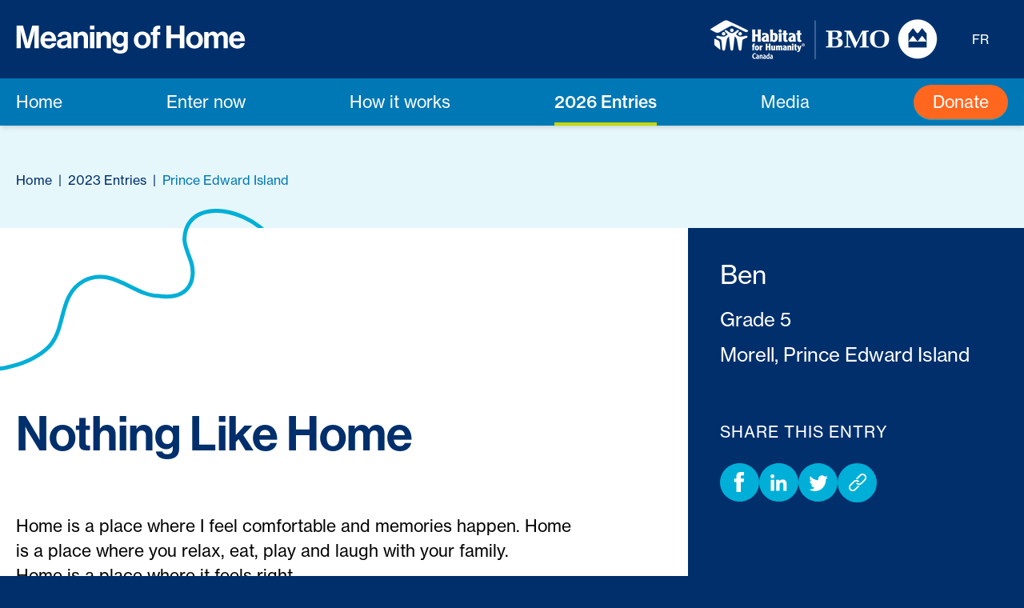

--- FILE ---
content_type: text/html; charset=UTF-8
request_url: https://meaningofhome.ca/entries/45585
body_size: 13356
content:
<!doctype html>
<html lang="en" class="bg-blue-darkest">
<head>
    <meta charset="utf-8">
    <meta name="viewport" content="width=device-width, initial-scale=1">

    <link href="https://meaningofhome.ca/images/habitat_favicon.png" type="image/png" rel="shortcut icon"/>

    <!-- CSRF Token -->
    <meta name="csrf-token" content="UEUzz5JL9hC3B65XuxvLGM9enwldngco26rorVsu">

    <meta property="og:site_name" content="Meaning of Home">
    <meta property="og:url" content="https://meaningofhome.ca/entries/45585">

    <link rel="canonical" href="https://meaningofhome.ca/entries/45585"/>

    <meta property="og:locale" content="en"/>
    <meta property="og:type" content="website"/>

    
    <title>Nothing Like Home | Meaning of Home</title>
    <meta name="DC.title" content="Nothing Like Home | Meaning of Home">
    <meta name="WT.sp" content="Meaning of Home">

    <!-- Scripts -->
    <script src="https://meaningofhome.ca/js/app.js" defer></script>

    <!-- Fonts -->
    <link rel="dns-prefetch" href="//use.typekit.net">
    <link rel="stylesheet" href="https://use.typekit.net/deh2zht.css">

    <!-- Styles -->
    <link href="https://meaningofhome.ca/css/app.css" rel="stylesheet">

    <!-- Google Tag Manager -->
<script>(function(w,d,s,l,i){w[l]=w[l]||[];w[l].push({'gtm.start':
            new Date().getTime(),event:'gtm.js'});var f=d.getElementsByTagName(s)[0],
        j=d.createElement(s),dl=l!='dataLayer'?'&l='+l:'';j.async=true;j.src=
        'https://www.googletagmanager.com/gtm.js?id='+i+dl;f.parentNode.insertBefore(j,f);
    })(window,document,'script','dataLayer','GTM-NN45V89');</script>
<!-- End Google Tag Manager -->

    </head>
<body class="bg-white">
    <!-- Google Tag Manager (noscript) -->
<noscript><iframe src="https://www.googletagmanager.com/ns.html?id=GTM-NN45V89"
                  height="0" width="0" style="display:none;visibility:hidden"></iframe></noscript>
<!-- End Google Tag Manager (noscript) -->
    <div id="app">
        <header class="sticky top-0 md:relative shadow-md z-50">
    <div class="px-5 py-4 md:py-6 bg-blue-darkest text-white">
        <div class="max-w-7xl mx-auto flex items-center justify-between">
            <div class="w-36 md:w-full flex md:items-center md:justify-between md:mr-6 lg:mr-10 flex-col md:flex-row">
                <div class="mr-auto order-2 md:order-1 mr-6">
                    <a class="navbar-brand" href="https://meaningofhome.ca">
                                                    <svg xmlns="http://www.w3.org/2000/svg" width="287" height="35" viewBox="0 0 287 35" fill="none" class="max-w-full -mb-2 md:mb-0">
    <title>Meaning of Home</title>
    <path d="M0.75 28.1295H5.97156V12.033C5.97156 9.7559 5.736 6.22251 5.736 6.22251H5.81452C5.81452 6.22251 6.44268 9.52034 7.03158 11.5619L11.7428 28.1295H17.1999L22.0289 11.5619C22.6178 9.52034 23.2459 6.22251 23.2459 6.22251H23.3244C23.3244 6.22251 23.0889 9.7559 23.0889 12.033V28.1295H28.389V0.0587111H20.2622L16.2969 14.153C15.3154 17.6864 14.5695 21.7302 14.5695 21.7302H14.491C14.491 21.7302 13.7058 17.6864 12.7243 14.153L8.75901 0.0587111H0.75V28.1295Z" fill="currentColor"/>
    <path d="M40.9699 28.7184C46.1522 28.7184 49.3323 25.6954 50.0782 22.1228H44.8174C44.2285 23.6539 43.0114 24.5961 40.9306 24.5961C37.9076 24.5961 36.1802 22.6724 35.7876 19.5709H50.3923C50.3923 12.3863 46.9374 7.43957 40.4595 7.43957C34.5705 7.43957 30.5268 12.0722 30.5268 18.0397C30.5268 24.0465 34.2957 28.7184 40.9699 28.7184ZM40.538 11.5619C42.9722 11.5619 44.6603 13.3286 44.8174 15.8804H35.8661C36.3372 13.25 37.7113 11.5619 40.538 11.5619Z" fill="currentColor"/>
    <path d="M64.7592 28.1295H69.9023V27.9332C69.4312 27.5799 69.1956 26.6769 69.1956 25.1458V14.8989C69.1956 10.1878 66.7615 7.47883 60.7155 7.47883C54.8265 7.47883 52.1961 10.5804 52.039 14.1137H56.7895C56.9465 12.19 58.1636 11.287 60.6762 11.287C62.914 11.287 64.0526 12.2293 64.0526 13.6819C64.0526 15.213 62.5214 15.4878 59.1843 15.959C54.7087 16.5871 51.0968 18.0005 51.0968 22.4368C51.0968 26.4413 54.002 28.6006 58.1243 28.6006C61.5792 28.6006 63.0318 27.4228 64.0526 25.8917H64.1311C64.2489 26.7947 64.4452 27.7369 64.7592 28.1295ZM59.4199 24.871C57.5354 24.871 56.2791 24.2035 56.2791 22.3191C56.2791 20.4346 57.6532 19.8064 60.4407 19.1783C61.7755 18.8642 63.2281 18.5501 64.1703 18.0005V21.0235C64.1703 22.9865 62.4822 24.871 59.4199 24.871Z" fill="currentColor"/>
    <path d="M77.0264 7.98921H71.8048V28.1295H77.1442V16.7049C77.1442 13.9567 78.8716 12.0722 81.2272 12.0722C83.465 12.0722 84.7214 13.6034 84.7214 15.7627V28.1295H90.0607V14.9775C90.0607 10.5804 87.2732 7.43957 83.1117 7.43957C80.3635 7.43957 78.5183 8.5781 77.1442 10.7374H77.0264V7.98921Z" fill="currentColor"/>
    <path d="M92.5666 28.1295H97.9059V7.98921H92.5666V28.1295ZM92.5666 4.84842H97.9059V0.0587111H92.5666V4.84842Z" fill="currentColor"/>
    <path d="M105.783 7.98921H100.561V28.1295H105.901V16.7049C105.901 13.9567 107.628 12.0722 109.984 12.0722C112.221 12.0722 113.478 13.6034 113.478 15.7627V28.1295H118.817V14.9775C118.817 10.5804 116.03 7.43957 111.868 7.43957C109.12 7.43957 107.275 8.5781 105.901 10.7374H105.783V7.98921Z" fill="currentColor"/>
    <path d="M130.196 35C133.179 35 135.771 34.2933 137.459 32.7229C138.951 31.3488 139.854 29.4251 139.854 26.5984V7.98921H134.711V10.1092H134.632C133.415 8.42106 131.57 7.43957 129.057 7.43957C123.953 7.43957 120.341 11.287 120.341 17.2938C120.341 23.3791 124.739 26.9125 129.214 26.9125C131.766 26.9125 133.297 25.8917 134.475 24.5569H134.593V26.7554C134.593 29.5036 133.14 30.9562 130.117 30.9562C127.644 30.9562 126.505 29.9747 126.073 28.7184H120.773C121.323 32.6444 124.699 35 130.196 35ZM130.117 22.6331C127.369 22.6331 125.563 20.6309 125.563 17.2153C125.563 13.8389 127.369 11.7189 130.078 11.7189C133.297 11.7189 134.868 14.2315 134.868 17.176C134.868 20.1598 133.493 22.6331 130.117 22.6331Z" fill="currentColor"/>
    <path d="M157.856 28.7184C164.098 28.7184 168.377 24.0858 168.377 18.079C168.377 12.0722 164.098 7.43957 157.856 7.43957C151.613 7.43957 147.334 12.0722 147.334 18.079C147.334 24.0858 151.613 28.7184 157.856 28.7184ZM157.856 24.6354C154.558 24.6354 152.752 22.005 152.752 18.079C152.752 14.153 154.558 11.4833 157.856 11.4833C161.114 11.4833 162.96 14.153 162.96 18.079C162.96 22.005 161.114 24.6354 157.856 24.6354Z" fill="currentColor"/>
    <path d="M168.513 11.6796H171.261V28.1295H176.6V11.6796H180.212V7.98921H176.6V6.49733C176.6 4.41656 177.7 4.10248 180.212 4.22026V0.0979704C175.069 -0.451668 171.261 1.27577 171.261 6.18325V7.98921H168.513V11.6796Z" fill="currentColor"/>
    <path d="M188.105 28.1295H193.798V15.7627H204.83V28.1295H210.523V0.0587111H204.83V11.0515H193.798V0.0587111H188.105V28.1295Z" fill="currentColor"/>
    <path d="M223.151 28.7184C229.394 28.7184 233.673 24.0858 233.673 18.079C233.673 12.0722 229.394 7.43957 223.151 7.43957C216.909 7.43957 212.63 12.0722 212.63 18.079C212.63 24.0858 216.909 28.7184 223.151 28.7184ZM223.151 24.6354C219.854 24.6354 218.048 22.005 218.048 18.079C218.048 14.153 219.854 11.4833 223.151 11.4833C226.41 11.4833 228.255 14.153 228.255 18.079C228.255 22.005 226.41 24.6354 223.151 24.6354Z" fill="currentColor"/>
    <path d="M235.37 28.1295H240.709V16.4301C240.709 13.7604 242.162 12.033 244.321 12.033C246.284 12.033 247.423 13.2108 247.423 15.4878V28.1295H252.762V16.4301C252.762 13.7604 254.136 12.033 256.374 12.033C258.337 12.033 259.475 13.2108 259.475 15.4878V28.1295H264.815V14.5849C264.815 10.1878 262.42 7.43957 258.18 7.43957C255.628 7.43957 253.508 8.7744 252.134 10.973H252.055C251.074 8.85292 249.032 7.43957 246.48 7.43957C243.693 7.43957 241.73 8.85292 240.631 10.6981H240.513V7.98921H235.37V28.1295Z" fill="currentColor"/>
    <path d="M276.788 28.7184C281.971 28.7184 285.151 25.6954 285.897 22.1228H280.636C280.047 23.6539 278.83 24.5961 276.749 24.5961C273.726 24.5961 271.999 22.6724 271.606 19.5709H286.211C286.211 12.3863 282.756 7.43957 276.278 7.43957C270.389 7.43957 266.345 12.0722 266.345 18.0397C266.345 24.0465 270.114 28.7184 276.788 28.7184ZM276.356 11.5619C278.791 11.5619 280.479 13.3286 280.636 15.8804H271.685C272.156 13.25 273.53 11.5619 276.356 11.5619Z" fill="currentColor"/>
</svg>
                                            </a>
                </div>
                <div class="order-1 md:order-2 ">
                                            <img
                            srcset="https://meaningofhome.ca/images/sponsor-logos.png, https://meaningofhome.ca/images/sponsor-logos@2x.png 2x"
                            src="https://meaningofhome.ca/images/sponsor-logos.png"
                            alt="Habitat for Humanity Canada &amp;amp; Sagen" class="mb-1 md:mb-0"/>
                                    </div>
            </div>
            <div class="">
                                                                                                <a href="https://meaningofhome.ca/lang/fr" title="Français">
                            <span class="hidden md:inline-block uppercase pr-2.5 md:pr-6">fr</span>
                        </a>
                                                </div>
            <div class="md:hidden">
                <button id="global-header-menu-button" class="hamburger hamburger--spin" type="button">
                    <span class="hamburger-box">
                        <span class="hamburger-inner"></span>
                    </span>
                </button>
            </div>
        </div>
    </div>
    <nav id="global-header-menu" class="hidden md:block px-5 pb-3 pt-1 md:py-0 bg-blue-dark text-white text-xl">
        <ul class="max-w-7xl mx-auto md:flex items-center justify-between">
                                                                                                <li>
                            
                            <a
                                href="/page/open"
                                target="_self"
                                                                    class="p-2.5 md:px-0 md:pt-3.5 border-b border-blue flex justify-between items-center
                                    md:pb-3.5 md:border-none"
                                                            >
                                Home
                                <svg xmlns="http://www.w3.org/2000/svg" xmlns:xlink="http://www.w3.org/1999/xlink" version="1.1" x="0px" y="0px" width="23px" height="23px" viewBox="0 0 23 23" class="inline-block ml-3 md:hidden text-blue-lightest">
    <polyline class="st0" points="10.1,2 20,11.5 10.1,21 " fill="none" stroke="currentColor" stroke-width="3"/>
    <line class="st0" x1="20" y1="11.5" x2="0" y2="11.5" fill="none" stroke="currentColor" stroke-width="3"/>
</svg>
                            </a></li>
                                                                                                        <li>
                            
                            <a
                                href="https://meaningofhome.ca/page/enter-now"
                                target="_self"
                                                                    class="p-2.5 md:px-0 md:pt-3.5 border-b border-blue flex justify-between items-center
                                    md:pb-3.5 md:border-none"
                                                            >
                                Enter now
                                <svg xmlns="http://www.w3.org/2000/svg" xmlns:xlink="http://www.w3.org/1999/xlink" version="1.1" x="0px" y="0px" width="23px" height="23px" viewBox="0 0 23 23" class="inline-block ml-3 md:hidden text-blue-lightest">
    <polyline class="st0" points="10.1,2 20,11.5 10.1,21 " fill="none" stroke="currentColor" stroke-width="3"/>
    <line class="st0" x1="20" y1="11.5" x2="0" y2="11.5" fill="none" stroke="currentColor" stroke-width="3"/>
</svg>
                            </a></li>
                                                                                                        <li>
                            
                            <a
                                href="https://meaningofhome.ca/page/how-it-works"
                                target="_self"
                                                                    class="p-2.5 md:px-0 md:pt-3.5 border-b border-blue flex justify-between items-center
                                    md:pb-3.5 md:border-none"
                                                            >
                                How it works
                                <svg xmlns="http://www.w3.org/2000/svg" xmlns:xlink="http://www.w3.org/1999/xlink" version="1.1" x="0px" y="0px" width="23px" height="23px" viewBox="0 0 23 23" class="inline-block ml-3 md:hidden text-blue-lightest">
    <polyline class="st0" points="10.1,2 20,11.5 10.1,21 " fill="none" stroke="currentColor" stroke-width="3"/>
    <line class="st0" x1="20" y1="11.5" x2="0" y2="11.5" fill="none" stroke="currentColor" stroke-width="3"/>
</svg>
                            </a></li>
                                                                                                        <li>
                            
                            <a
                                href="/entries"
                                target="_self"
                                                                    class="p-2.5 md:px-0 md:pt-3.5 border-b border-blue flex justify-between items-center
                                    font-medium md:border-green md:border-b-4 md:pb-2.5 "
                                                            >
                                2026 Entries
                                <svg xmlns="http://www.w3.org/2000/svg" xmlns:xlink="http://www.w3.org/1999/xlink" version="1.1" x="0px" y="0px" width="23px" height="23px" viewBox="0 0 23 23" class="inline-block ml-3 md:hidden text-blue-lightest">
    <polyline class="st0" points="10.1,2 20,11.5 10.1,21 " fill="none" stroke="currentColor" stroke-width="3"/>
    <line class="st0" x1="20" y1="11.5" x2="0" y2="11.5" fill="none" stroke="currentColor" stroke-width="3"/>
</svg>
                            </a></li>
                                                                                                                                                                                <li>
                            
                            <a
                                href="https://meaningofhome.ca/page/media"
                                target="_self"
                                                                    class="p-2.5 md:px-0 md:pt-3.5 border-b border-blue flex justify-between items-center
                                    md:pb-3.5 md:border-none"
                                                            >
                                Media
                                <svg xmlns="http://www.w3.org/2000/svg" xmlns:xlink="http://www.w3.org/1999/xlink" version="1.1" x="0px" y="0px" width="23px" height="23px" viewBox="0 0 23 23" class="inline-block ml-3 md:hidden text-blue-lightest">
    <polyline class="st0" points="10.1,2 20,11.5 10.1,21 " fill="none" stroke="currentColor" stroke-width="3"/>
    <line class="st0" x1="20" y1="11.5" x2="0" y2="11.5" fill="none" stroke="currentColor" stroke-width="3"/>
</svg>
                            </a></li>
                                                                                                                                                                                                                    <li>
                            
                            <a
                                href="https://habitat.donorsupport.co/page/meaningofhomecontest"
                                target="_blank"
                                                                    class="p-2.5 border-b border-blue md:rounded-full md:bg-red-light md:py-[6px] md:px-6 md:text-white flex justify-between items-center
                                    "
                                                            >
                                Donate
                                <svg xmlns="http://www.w3.org/2000/svg" xmlns:xlink="http://www.w3.org/1999/xlink" version="1.1" x="0px" y="0px" width="23px" height="23px" viewBox="0 0 23 23" class="inline-block ml-3 md:hidden text-blue-lightest">
    <polyline class="st0" points="10.1,2 20,11.5 10.1,21 " fill="none" stroke="currentColor" stroke-width="3"/>
    <line class="st0" x1="20" y1="11.5" x2="0" y2="11.5" fill="none" stroke="currentColor" stroke-width="3"/>
</svg>
                            </a></li>
                                                
            
                                                                            <li class="md:hidden text-sm">
                        <a class="block p-2.5" href="https://meaningofhome.ca/lang/fr">
                            <span>Français</span>
                        </a>
                    </li>
                            
        </ul>
    </nav>
</header>

        <main class="main-content">
            
    <div class="px-5 bg-blue-lightest py-8 md:pt-14 md:py-12">
        <div class="max-w-7xl mx-auto text-blue-darkest">
            <a class="" href="https://meaningofhome.ca">Home</a>
            &nbsp;|&nbsp;
            <a class="" href="https://meaningofhome.ca/entries/2023/province">2023 Entries</a>
            &nbsp;|&nbsp;
            <a class="text-blue-dark" href="https://meaningofhome.ca/entries/2023/province/prince-edward-island">Prince Edward Island</a>
        </div>
    </div>

    <div class="px-5 relative">
        <div class="absolute top-0 left-0 transform -translate-x-1/2 md:translate-x-0">
            <img class="relative -top-6" src="https://meaningofhome.ca/images/student-top-scribble.svg" alt="" />
            <div class="bg-white absolute top-0 right-0" style="height: 96px; width: 80px;"></div>
        </div>

        <div class="max-w-7xl mx-auto grid md:grid-cols-12 gap-5">
            <div class="md:col-span-7 pt-28 pb-12 md:py-56">
                <h1 class="text-3xl md:text-4.5xl text-blue-darkest font-display mb-8 md:mb-16">Nothing Like Home</h1>
                <div class="text-base md:text-xl whitespace-pre-line">Home is a place where I feel comfortable and memories happen. Home is a place where you relax, eat, play and laugh with your family.
Home is a place where it feels right.
You should be grateful that you have a home, family, and spirit.
All the things that happened there like getting a new bed, celebrating birthdays, eating amazing food and playing with a deck of cards.
Home makes your life amazing, letting you do multiple things like sleep, eat, game, watch tv and so much more.
Home is your life.
And remember this…
                           Home is where the heart is!</div>
            </div>
            <div class="md:col-span-4 md:col-start-9 flex flex-col">
                
                                <div class="bg-blue-darkest text-white px-10 py-10 h-full relative">
                    <div class="absolute bg-blue-darkest h-full w-screen top-0 left-full pointer-events-none" style="width: max( calc( (100vw - 1280px) / 2 ), 20px )"></div>

                    <div class="relative">
                        <h3 class="text-3xl mb-5">Ben</h3>
                        <p class="text-2xl mb-2">Grade 5</p>
                        <p class="text-2xl mb-2">Morell,  Prince Edward Island </p>

                        <h4 class="uppercase text-lg tracking-wider mt-16 mb-6">Share this entry</h4>
                        <div class="flex gap-3">
                            <a href="https://www.facebook.com/sharer/sharer.php?s=100&p[url]=https://meaningofhome.ca/entries/45585" target="_blank" class="block" aria-label="Share this entry on Facebook"><svg xmlns="http://www.w3.org/2000/svg" width="49" height="49" viewBox="0 0 49 49" fill="none" class="">
<path d="M24.5 48.0018C38.031 48.0018 49 37.2562 49 24.0009C49 10.7456 38.031 0 24.5 0C10.969 0 0 10.7456 0 24.0009C0 37.2562 10.969 48.0018 24.5 48.0018Z" fill="#00AFD7"/>
<path fill-rule="evenodd" clip-rule="evenodd" d="M20.532 36.0013V23.4539H17.8181V19.1305H20.532V16.5347C20.532 13.0078 22.0644 10.9099 26.4187 10.9099H30.0436V15.2344H27.7785C26.0824 15.2344 25.971 15.8384 25.971 16.9665L25.9632 19.1305H30.0681L29.5881 23.4539H25.9632V36.0002H20.532V36.0013Z" fill="white"/>
</svg></a>
                            <a href="https://www.linkedin.com/sharing/share-offsite/?url=https://meaningofhome.ca/entries/45585" target="_blank" class="block" aria-label="Share this entry on LinkedIn"><svg xmlns="http://www.w3.org/2000/svg" width="49" height="49" viewBox="0 0 49 49" fill="none" class="">
<path d="M24.5 48.0884C38.031 48.0884 49 37.3234 49 24.0442C49 10.7649 38.031 0 24.5 0C10.969 0 0 10.7649 0 24.0442C0 37.3234 10.969 48.0884 24.5 48.0884Z" fill="#00AFD7"/>
<path d="M18.7089 20.7382H14.4771V34.5266H18.7089V20.7382Z" fill="white"/>
<path d="M16.5931 18.9162C15.2567 18.9162 14.1431 17.7767 14.1431 16.4093C14.1431 15.0418 15.2567 13.9023 16.5931 13.9023C17.9294 13.9023 19.0431 15.0418 19.0431 16.4093C19.0431 17.7767 17.9294 18.9162 16.5931 18.9162Z" fill="white"/>
<path d="M34.411 34.5276H30.1791V27.8044C30.1791 26.209 30.1791 24.1579 27.9519 24.1579C25.7246 24.1579 25.3905 25.8672 25.3905 27.6904V34.5276H21.1587V20.7393H25.1678V22.6765H25.2791C25.836 21.5369 27.1723 20.3974 29.2882 20.3974C33.5201 20.3974 34.2996 23.2462 34.2996 27.0067V34.5276H34.411Z" fill="white"/>
</svg></a>
                            <a href="https://twitter.com/intent/tweet?text=https://meaningofhome.ca/entries/45585" target="_blank" class="block" aria-label="Share this entry on Twitter"><svg xmlns="http://www.w3.org/2000/svg" width="49" height="49" viewBox="0 0 49 49" fill="none" class="">
<path d="M24.5 48.0018C38.031 48.0018 49 37.2562 49 24.0009C49 10.7456 38.031 0 24.5 0C10.969 0 0 10.7456 0 24.0009C0 37.2562 10.969 48.0018 24.5 48.0018Z" fill="#00AFD7"/>
<path fill-rule="evenodd" clip-rule="evenodd" d="M33.9945 18.3783C34.9989 17.7567 35.7481 16.7827 36.1026 15.6377C35.162 16.2146 34.1313 16.6213 33.0557 16.84C32.6094 16.3457 32.0679 15.9514 31.4653 15.6819C30.8627 15.4124 30.2121 15.2736 29.5544 15.2742C26.904 15.2742 24.758 17.494 24.758 20.2312C24.758 20.6187 24.7981 20.9981 24.8805 21.3593C20.8937 21.1531 17.359 19.1817 14.9914 16.1802C14.5648 16.9385 14.3408 17.7984 14.3422 18.6735C14.3422 20.393 15.1885 21.9097 16.477 22.8009C15.7141 22.7749 14.9683 22.5623 14.3021 22.181V22.2425C14.3021 24.6446 15.9547 26.6491 18.153 27.1026C17.7408 27.22 17.3147 27.2787 16.8868 27.277C16.5783 27.277 16.2766 27.2473 15.9848 27.1892C16.5951 29.1572 18.3668 30.593 20.4672 30.6306C18.7724 32.007 16.6718 32.755 14.5081 32.7524C14.1206 32.7524 13.7386 32.7319 13.3633 32.684C15.5527 34.1385 18.1074 34.912 20.7177 34.9107C29.5444 34.9107 34.3676 27.3579 34.3676 20.8067C34.3676 20.5902 34.3653 20.3771 34.3564 20.1663C35.2974 19.4633 36.1079 18.5938 36.7496 17.5989C35.8749 17.9993 34.946 18.2621 33.9945 18.3783Z" fill="white"/>
</svg></a>
                            <a href="https://meaningofhome.ca/entries/45585" class="block relative js-copy-url" aria-label="Share this entry via link">
                                <svg xmlns="http://www.w3.org/2000/svg" width="49" height="49" viewBox="0 0 49 49" fill="none" class="">
<circle cx="24.5" cy="24.5" r="24.5" fill="#00AFD7"/>
<path d="M22.4423 33.6866C20.5157 35.6132 17.3726 35.6132 15.445 33.6866C13.5183 31.7601 13.5183 28.617 15.445 26.6894L19.8177 22.3167C21.6549 20.4796 24.5914 20.3781 26.5349 22.0498C26.9263 22.3832 26.9722 22.9714 26.6376 23.3616C26.3042 23.7517 25.7159 23.7976 25.3258 23.4642C24.1034 22.4122 22.2964 22.4617 21.1309 23.6285L16.7582 28.0011C15.5358 29.2235 15.5358 31.1514 16.7582 32.3738C17.9806 33.5961 19.9085 33.5961 21.1309 32.3738L25.285 28.2198C25.4577 28.0422 25.6957 27.9419 25.9433 27.9407C26.1909 27.9383 26.4301 28.0362 26.6052 28.2125C26.7803 28.3877 26.8782 28.6256 26.877 28.8732C26.8758 29.122 26.7743 29.3588 26.5967 29.5315L22.4427 33.6855L22.4423 33.6866ZM30.3142 25.8149C28.477 27.6521 25.5404 27.7536 23.597 26.0819V26.0806C23.4073 25.9212 23.2902 25.6929 23.2708 25.4465C23.2515 25.1989 23.33 24.9549 23.4907 24.7665C23.6525 24.5793 23.8808 24.4621 24.1285 24.444C24.3749 24.4246 24.6189 24.5056 24.8061 24.6674C26.0285 25.7195 27.8355 25.67 29.001 24.5032L33.3737 20.1305C34.5961 18.9082 34.5961 16.9802 33.3737 15.7579C32.1513 14.5355 30.2234 14.5355 29.001 15.7579L24.8469 19.9119V19.9107C24.6742 20.0895 24.4362 20.1909 24.1886 20.1921C23.9398 20.1945 23.7018 20.0967 23.5255 19.9204C23.3503 19.7452 23.2525 19.5061 23.2537 19.2584C23.2561 19.0096 23.3564 18.7729 23.5351 18.5989L27.6892 14.4449C29.6158 12.5184 32.7589 12.5184 34.6866 14.4449C36.6132 16.3715 36.6132 19.5145 34.6866 21.4422L30.3142 25.8149Z" fill="white"/>
</svg>
                                <span class="absolute transform -translate-x-1/2 top-full mt-2 left-1/2 text-white js-url-copied hidden pointer-events-none">Copied!</span>
                            </a>
                        </div>
                    </div>
                </div>
            </div>
        </div>
    </div>


    <div class="px-5 bg-blue-lightest py-8 md:pt-14 md:py-12 text-blue-dark md:text-lg">
        <div class="max-w-7xl mx-auto flex justify-between">
            
                            <a class="mr-auto inline-flex items-center " href="https://meaningofhome.ca/entries/52136?">
                    <svg xmlns="http://www.w3.org/2000/svg" width="42" height="42" viewBox="0 0 42 42" fill="none" class="mr-3 md:mr-4">
<circle cx="21" cy="21" r="21" transform="rotate(-180 21 21)" fill="#002F6C"/>
<path d="M20.9383 27L14 20.5M14 20.5L20.9383 14M14 20.5L28 20.5" stroke="white" stroke-width="2"/>
</svg>
                    Previous Entry
                </a>
                                        <a class="ml-auto inline-flex items-center text-right" href="https://meaningofhome.ca/entries/44927?">
                    Next Entry
                    <svg xmlns="http://www.w3.org/2000/svg" width="42" height="42" viewBox="0 0 42 42" fill="none" class="ml-3 md:ml-4">
<circle cx="21" cy="21" r="21" fill="#002F6C"/>
<path d="M21.0617 15L28 21.5M28 21.5L21.0617 28M28 21.5H14" stroke="white" stroke-width="2"/>
</svg>
                </a>
                    </div>
    </div>


    <section class="block-newsletter-sign-up relative md:px-5" id="newsletter-sign-up">
                <div class="absolute bg-green h-full w-full md:w-6/12 left-0 top-0  hidden md:block"></div>
                <div class="grid md:grid-cols-2 relative max-w-6xl mx-auto">
                    <div class="bg-green grid md:grid-cols-6">
                        <div class="px-5 md:px-0 pt-32 pb-12 md:pb-40 relative md:col-span-5">
                            <div class="absolute top-0 left:5 md:left-0">
                                <img src="https://meaningofhome.ca/images/newsletter-bookmark.svg"
                                     alt="" class=""/>
                            </div>
                            <div class="">
                                <h2 class="text-3xl md:text-6xl text-blue-darkest font-bold mb-6">Remind me!</h2>
                                <p class="text-xl md:text-2xl">Sign up for the Meaning of Home email list and we’ll make sure you stay in the loop. </p>
                            </div>
                        </div>
                    </div>
                    <div class="bg-white">
                        <div class="grid md:grid-cols-6 px-5 md:px-0">
                            <div class="md:col-span-5 md:col-start-2 pt-12 mb-12 md:mb-0 md:pt-32">

                                <div id="mc_embed_signup">
                                    <style>
                                        #mc_embed_signup div.mce_inline_error {
                                            margin: 0 0 0.5em 0;
                                            padding: 0;
                                            background-color: initial;
                                            font-weight: normal;
                                            z-index: 1;
                                            color: rgba(164, 52, 58);
                                            font-size: .875rem;
                                        }

                                        #mc_embed_signup input.mce_inline_error {
                                            border-color: rgba(164, 52, 58);
                                        }

                                        #mc_embed_signup a {
                                            text-decoration: underline;
                                        }
                                    </style>
                                    <form
                                        action="https://habitat.us11.list-manage.com/subscribe/post?u=8df59c153d938903aab9fdc95&amp;id=68bf36033a"
                                        method="post" id="mc-embedded-subscribe-form" name="mc-embedded-subscribe-form"
                                        class="validate" target="_blank">
                                        <div id="mc_embed_signup_scroll">
                                            <div class="mc-field-group mb-8">
                                                <label for="mce-FNAME" class="block mb-1 text-gray">First Name</label>
                                                <input type="text" value="" name="FNAME"
                                                       class="block w-full pt-1 pb-0.5 mb-1 border-b border-red-light text-base"
                                                       id="mce-FNAME" required>
                                            </div>
                                            <div class="mc-field-group mb-8">
                                                <label for="mce-LNAME"
                                                       class="block mb-1 mt-4 text-gray">Last Name </label>
                                                <input type="text" value="" name="LNAME"
                                                       class=" block w-full pt-1 pb-0.5 mb-1 border-b border-red-light text-base"
                                                       id="mce-LNAME" required>
                                            </div>
                                            <div class="mc-field-group mb-8">
                                                <label for="mce-EMAIL" class="block mb-1 mt-4 text-gray">Email Address
                                                </label>
                                                <input type="email" value="" name="EMAIL"
                                                       class="email block w-full pt-1 pb-0.5 mb-1 border-b border-red-light text-base"
                                                       id="mce-EMAIL" required>
                                            </div>
                                            <div id="mce-responses" class="">
                                                <div class="response bg-red px-4 py-2 text-white text-xs my-6"
                                                     id="mce-error-response" style="display:none"></div>
                                                <div class="response bg-blue-lightest px-4 py-2 text-blue-darkest text-xs my-6"
                                                     id="mce-success-response" style="display:none"></div>
                                            </div>
                                            <!-- real people should not fill this in and expect good things - do not remove this or risk form bot signups-->
                                            <div style="position: absolute; left: -5000px;" aria-hidden="true">
                                                <input type="text"
                                                       name="b_8df59c153d938903aab9fdc95_68bf36033a"
                                                       tabindex="-1"
                                                       value="">
                                            </div>
                                            <div class="mt-20 text-center">
                                                <button type="submit" name="subscribe" id="mc-embedded-subscribe"
                                                        class="rounded-full bg-blue-dark py-3 pr-6 pl-10 text-lg text-white">
                                                    Remind me
                                                    <svg xmlns="http://www.w3.org/2000/svg" xmlns:xlink="http://www.w3.org/1999/xlink" version="1.1" x="0px" y="0px" width="23px" height="23px" viewBox="0 0 23 23" class="inline-block ml-5">
    <polyline class="st0" points="10.1,2 20,11.5 10.1,21 " fill="none" stroke="currentColor" stroke-width="3"/>
    <line class="st0" x1="20" y1="11.5" x2="0" y2="11.5" fill="none" stroke="currentColor" stroke-width="3"/>
</svg>
                                                </button>
                                            </div>
                                        </div>
                                    </form>
                                </div>
                                <script type='text/javascript'
                                        src='//s3.amazonaws.com/downloads.mailchimp.com/js/mc-validate.js'></script>
                                <script type='text/javascript'>(function ($) {
                                        window.fnames = new Array();
                                        window.ftypes = new Array();
                                        fnames[0] = 'EMAIL';
                                        ftypes[0] = 'email';
                                        fnames[1] = 'FNAME';
                                        ftypes[1] = 'text';
                                        fnames[2] = 'LNAME';
                                        ftypes[2] = 'text';
                                    }(jQuery));
                                    var $mcj = jQuery.noConflict(true);</script>
                                <!--End mc_embed_signup-->

                            </div>
                        </div>
                    </div>
                </div>
            </section>

                <section class="md:px-5 bg-blue-lightest pt-24 pb-24 px-5 md:px-2.5">
                <div class="max-w-6xl mx-auto">
                    <div>
                        <h2 class="text-3xl md:text-5xl font-bold text-blue-dark mb-16 pb-4">Our sponsors</h2>
                    </div>
                    <div class="md:grid md:grid-cols-2">
                        
                                                    
                            <div class="mb-16 col-span-1 md:w-10/12">
                                <h3 class="uppercase mb-12 border-b border-blue pb-3 text-blue-darkest">Title sponsor</h3>
                                <div class="grid  md:flex flex-wrap justify-between items-center gap-6">
                                                                                                                        <img class="inline-block mx-auto" src="https://meaningofhome.ca/storage/s5zCGA46CU04e0Dva8fvsMpBzD7upkJuKMoFvtPF.png" alt="" />
                                                                                                            </div>
                            </div>

                                                                                
                            <div class="mb-16 col-span-1 ">
                                <h3 class="uppercase mb-12 border-b border-blue pb-3 text-blue-darkest">Founding sponsor</h3>
                                <div class="grid  md:flex flex-wrap justify-between items-center gap-6">
                                                                                                                        <img class="inline-block mx-auto" src="https://meaningofhome.ca/storage/YIqatvDYhauWOGQHrZNzY0ao7RFVVCQui2v85meb.png" alt="Sagen - Meaning of Home Student Contest Sponsor" />
                                                                                                            </div>
                            </div>

                                                                        </div>
                </div>
                <div class="mt-8 text-center">
                    <p>
                        <a class="inline-block rounded-full bg-blue-dark py-4 pr-6 pl-10 text-lg text-white" href="https://meaningofhome.ca/page/sponsors" class="">
                            See all sponsors
                            <svg xmlns="http://www.w3.org/2000/svg" xmlns:xlink="http://www.w3.org/1999/xlink" version="1.1" x="0px" y="0px" width="23px" height="23px" viewBox="0 0 23 23" class="inline-block ml-5">
    <polyline class="st0" points="10.1,2 20,11.5 10.1,21 " fill="none" stroke="currentColor" stroke-width="3"/>
    <line class="st0" x1="20" y1="11.5" x2="0" y2="11.5" fill="none" stroke="currentColor" stroke-width="3"/>
</svg>
                        </a>
                    </p>
                </div>
            </section>

            

        </main>

        <footer class="global-footer">
    <div class="-mb-1 overflow-hidden pointer-events-none">
        <svg xmlns="http://www.w3.org/2000/svg" xmlns:xlink="http://www.w3.org/1999/xlink" version="1.1" id="Layer_1" x="0px" y="0px" width="1440px" height="144px" viewBox="0 0 1440 144" style="enable-background:new 0 0 1440 144;" xml:space="preserve" class="img-stretch-fit">
<path fill="#002F6C" d="M724.7,53.9C486.5,25.2,62.9,82.7,0,82.7V144h1440V27.6c-133.4,0-276.7,45.8-398.6,55  C919.5,91.9,963,82.7,724.7,53.9z"/>
<path fill="none" stroke="#00AFD7" stroke-width="5" vector-effect="non-scaling-stroke" d="M0,119.9c43.3,0,298-70.6,404.2-70.6c133.4,0,465.8,85.7,605.3,85.7C1132.9,135,1400.7,2,1440,3"/>
</svg>
    </div>
    <div class="px-5 pb-16 pt-5 bg-blue-darkest text-white">
        <div class="max-w-7xl mx-auto md:grid md:grid-cols-2">
            <div class="w-72 max-w-full my-6">
                                    <img srcset="https://meaningofhome.ca/images/sponsor-logos.png, https://meaningofhome.ca/images/sponsor-logos@2x.png 2x"
                         src="https://meaningofhome.ca/images/sponsor-logos.png"
                         alt="Habitat for Humanity Canada &amp;amp; Sagen"
                         class="w-full mb-4" />
                    <a class="navbar-brand block" href="https://meaningofhome.ca">
                        <svg xmlns="http://www.w3.org/2000/svg" width="287" height="35" viewBox="0 0 287 35" fill="none" class="max-w-full">
    <title>Meaning of Home</title>
    <path d="M0.75 28.1295H5.97156V12.033C5.97156 9.7559 5.736 6.22251 5.736 6.22251H5.81452C5.81452 6.22251 6.44268 9.52034 7.03158 11.5619L11.7428 28.1295H17.1999L22.0289 11.5619C22.6178 9.52034 23.2459 6.22251 23.2459 6.22251H23.3244C23.3244 6.22251 23.0889 9.7559 23.0889 12.033V28.1295H28.389V0.0587111H20.2622L16.2969 14.153C15.3154 17.6864 14.5695 21.7302 14.5695 21.7302H14.491C14.491 21.7302 13.7058 17.6864 12.7243 14.153L8.75901 0.0587111H0.75V28.1295Z" fill="currentColor"/>
    <path d="M40.9699 28.7184C46.1522 28.7184 49.3323 25.6954 50.0782 22.1228H44.8174C44.2285 23.6539 43.0114 24.5961 40.9306 24.5961C37.9076 24.5961 36.1802 22.6724 35.7876 19.5709H50.3923C50.3923 12.3863 46.9374 7.43957 40.4595 7.43957C34.5705 7.43957 30.5268 12.0722 30.5268 18.0397C30.5268 24.0465 34.2957 28.7184 40.9699 28.7184ZM40.538 11.5619C42.9722 11.5619 44.6603 13.3286 44.8174 15.8804H35.8661C36.3372 13.25 37.7113 11.5619 40.538 11.5619Z" fill="currentColor"/>
    <path d="M64.7592 28.1295H69.9023V27.9332C69.4312 27.5799 69.1956 26.6769 69.1956 25.1458V14.8989C69.1956 10.1878 66.7615 7.47883 60.7155 7.47883C54.8265 7.47883 52.1961 10.5804 52.039 14.1137H56.7895C56.9465 12.19 58.1636 11.287 60.6762 11.287C62.914 11.287 64.0526 12.2293 64.0526 13.6819C64.0526 15.213 62.5214 15.4878 59.1843 15.959C54.7087 16.5871 51.0968 18.0005 51.0968 22.4368C51.0968 26.4413 54.002 28.6006 58.1243 28.6006C61.5792 28.6006 63.0318 27.4228 64.0526 25.8917H64.1311C64.2489 26.7947 64.4452 27.7369 64.7592 28.1295ZM59.4199 24.871C57.5354 24.871 56.2791 24.2035 56.2791 22.3191C56.2791 20.4346 57.6532 19.8064 60.4407 19.1783C61.7755 18.8642 63.2281 18.5501 64.1703 18.0005V21.0235C64.1703 22.9865 62.4822 24.871 59.4199 24.871Z" fill="currentColor"/>
    <path d="M77.0264 7.98921H71.8048V28.1295H77.1442V16.7049C77.1442 13.9567 78.8716 12.0722 81.2272 12.0722C83.465 12.0722 84.7214 13.6034 84.7214 15.7627V28.1295H90.0607V14.9775C90.0607 10.5804 87.2732 7.43957 83.1117 7.43957C80.3635 7.43957 78.5183 8.5781 77.1442 10.7374H77.0264V7.98921Z" fill="currentColor"/>
    <path d="M92.5666 28.1295H97.9059V7.98921H92.5666V28.1295ZM92.5666 4.84842H97.9059V0.0587111H92.5666V4.84842Z" fill="currentColor"/>
    <path d="M105.783 7.98921H100.561V28.1295H105.901V16.7049C105.901 13.9567 107.628 12.0722 109.984 12.0722C112.221 12.0722 113.478 13.6034 113.478 15.7627V28.1295H118.817V14.9775C118.817 10.5804 116.03 7.43957 111.868 7.43957C109.12 7.43957 107.275 8.5781 105.901 10.7374H105.783V7.98921Z" fill="currentColor"/>
    <path d="M130.196 35C133.179 35 135.771 34.2933 137.459 32.7229C138.951 31.3488 139.854 29.4251 139.854 26.5984V7.98921H134.711V10.1092H134.632C133.415 8.42106 131.57 7.43957 129.057 7.43957C123.953 7.43957 120.341 11.287 120.341 17.2938C120.341 23.3791 124.739 26.9125 129.214 26.9125C131.766 26.9125 133.297 25.8917 134.475 24.5569H134.593V26.7554C134.593 29.5036 133.14 30.9562 130.117 30.9562C127.644 30.9562 126.505 29.9747 126.073 28.7184H120.773C121.323 32.6444 124.699 35 130.196 35ZM130.117 22.6331C127.369 22.6331 125.563 20.6309 125.563 17.2153C125.563 13.8389 127.369 11.7189 130.078 11.7189C133.297 11.7189 134.868 14.2315 134.868 17.176C134.868 20.1598 133.493 22.6331 130.117 22.6331Z" fill="currentColor"/>
    <path d="M157.856 28.7184C164.098 28.7184 168.377 24.0858 168.377 18.079C168.377 12.0722 164.098 7.43957 157.856 7.43957C151.613 7.43957 147.334 12.0722 147.334 18.079C147.334 24.0858 151.613 28.7184 157.856 28.7184ZM157.856 24.6354C154.558 24.6354 152.752 22.005 152.752 18.079C152.752 14.153 154.558 11.4833 157.856 11.4833C161.114 11.4833 162.96 14.153 162.96 18.079C162.96 22.005 161.114 24.6354 157.856 24.6354Z" fill="currentColor"/>
    <path d="M168.513 11.6796H171.261V28.1295H176.6V11.6796H180.212V7.98921H176.6V6.49733C176.6 4.41656 177.7 4.10248 180.212 4.22026V0.0979704C175.069 -0.451668 171.261 1.27577 171.261 6.18325V7.98921H168.513V11.6796Z" fill="currentColor"/>
    <path d="M188.105 28.1295H193.798V15.7627H204.83V28.1295H210.523V0.0587111H204.83V11.0515H193.798V0.0587111H188.105V28.1295Z" fill="currentColor"/>
    <path d="M223.151 28.7184C229.394 28.7184 233.673 24.0858 233.673 18.079C233.673 12.0722 229.394 7.43957 223.151 7.43957C216.909 7.43957 212.63 12.0722 212.63 18.079C212.63 24.0858 216.909 28.7184 223.151 28.7184ZM223.151 24.6354C219.854 24.6354 218.048 22.005 218.048 18.079C218.048 14.153 219.854 11.4833 223.151 11.4833C226.41 11.4833 228.255 14.153 228.255 18.079C228.255 22.005 226.41 24.6354 223.151 24.6354Z" fill="currentColor"/>
    <path d="M235.37 28.1295H240.709V16.4301C240.709 13.7604 242.162 12.033 244.321 12.033C246.284 12.033 247.423 13.2108 247.423 15.4878V28.1295H252.762V16.4301C252.762 13.7604 254.136 12.033 256.374 12.033C258.337 12.033 259.475 13.2108 259.475 15.4878V28.1295H264.815V14.5849C264.815 10.1878 262.42 7.43957 258.18 7.43957C255.628 7.43957 253.508 8.7744 252.134 10.973H252.055C251.074 8.85292 249.032 7.43957 246.48 7.43957C243.693 7.43957 241.73 8.85292 240.631 10.6981H240.513V7.98921H235.37V28.1295Z" fill="currentColor"/>
    <path d="M276.788 28.7184C281.971 28.7184 285.151 25.6954 285.897 22.1228H280.636C280.047 23.6539 278.83 24.5961 276.749 24.5961C273.726 24.5961 271.999 22.6724 271.606 19.5709H286.211C286.211 12.3863 282.756 7.43957 276.278 7.43957C270.389 7.43957 266.345 12.0722 266.345 18.0397C266.345 24.0465 270.114 28.7184 276.788 28.7184ZM276.356 11.5619C278.791 11.5619 280.479 13.3286 280.636 15.8804H271.685C272.156 13.25 273.53 11.5619 276.356 11.5619Z" fill="currentColor"/>
</svg>
                    </a>
                            </div>
            <div class="my-6">
                
                <ul class="mb-8 text-base md:text-lg text-green">
                                                                                                        <li class="my-3"><a
                                        href="https://meaningofhome.ca/page/sponsors"
                                        target="_self"
                                    >
                                        Sponsors
                                    </a></li>
                                                                                                                <li class="my-3"><a
                                        href="https://meaningofhome.ca/page/contact-us"
                                        target="_self"
                                    >
                                        Contact us
                                    </a></li>
                                                                                                                <li class="my-3"><a
                                        href="https://meaningofhome.ca/page/about"
                                        target="_self"
                                    >
                                        About Habitat for Humanity Canada
                                    </a></li>
                                                                                                                <li class="my-3"><a
                                        href="https://habitat.ca/"
                                        target="_blank"
                                    >
                                        Visit habitat.ca
                                    </a></li>
                                                                                        </ul>


                
                <ul class="md:flex text-sm">
                                                                                                        <li class="mr-16 my-1"><a
                                        href="https://meaningofhome.ca/page/rules-and-regulations"
                                        target="_self"
                                    >
                                        Rules and regulations
                                    </a></li>
                                                                                                                <li class="mr-16 my-1"><a
                                        href="https://www.habitat.ca/en/privacy-policy"
                                        target="_blank"
                                    >
                                        Privacy policy
                                    </a></li>
                                                                                                                <li class="mr-16 my-1"><a
                                        href="https://www.habitat.ca/en/terms-of-use"
                                        target="_blank"
                                    >
                                        Terms of use
                                    </a></li>
                                                                                        </ul>
            </div>
        </div>
	</div>
</footer>
    </div>
</body>
</html>


--- FILE ---
content_type: image/svg+xml
request_url: https://meaningofhome.ca/images/student-top-scribble.svg
body_size: 514
content:
<svg width="353" height="206" viewBox="0 0 353 206" fill="none" xmlns="http://www.w3.org/2000/svg">
<path d="M348.114 83.8051C367.96 19.3584 250.548 -27.8786 232.493 25.9812C227.444 41.04 233.334 50.0967 238.809 66.1574C244.283 82.2181 241.86 115.733 196.955 108.763C168.622 108.763 138.662 71.4279 104.766 90.126C70.8697 108.824 84.3433 153.072 57.7749 175.705C28.7849 200.4 -11.4667 202.665 -47.9541 202.665" stroke="#00AFD7" stroke-width="5"  vector-effect="non-scaling-stroke"  stroke-linecap="round"/>
</svg>
